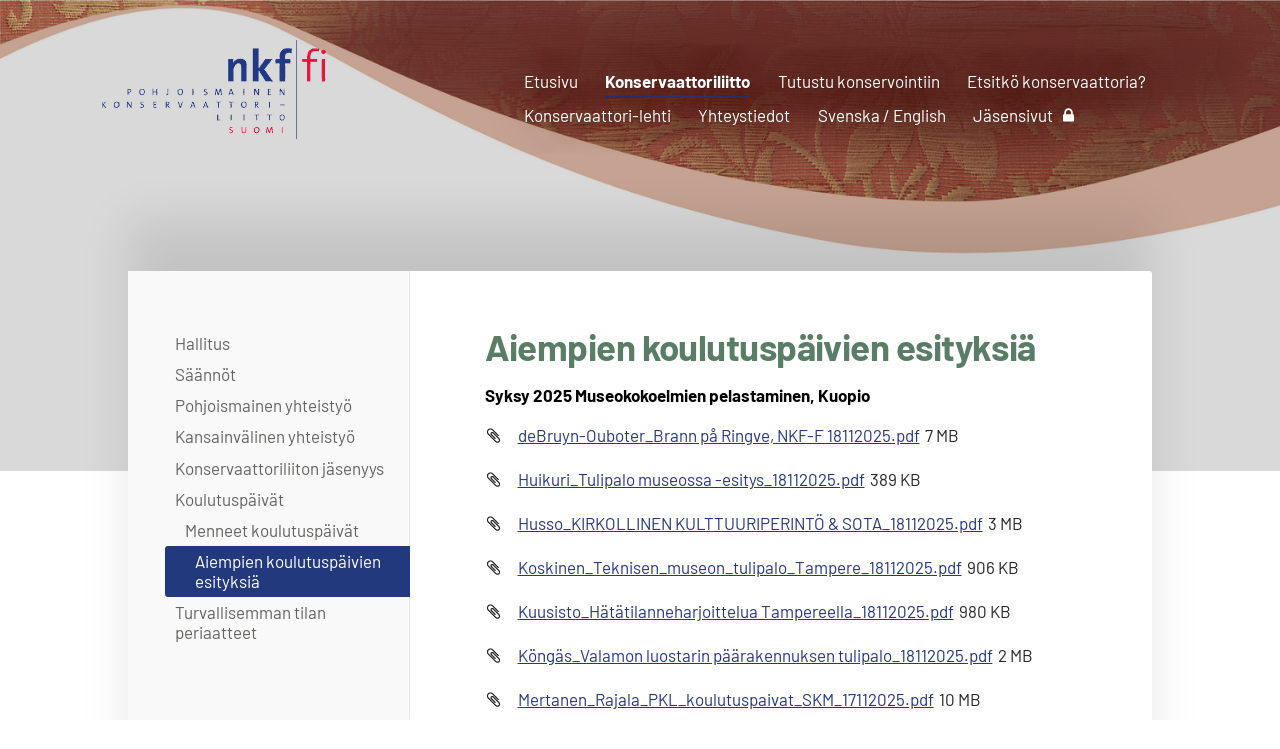

--- FILE ---
content_type: text/html; charset=utf-8
request_url: https://www.konservaattoriliitto.fi/konservaattoriliitto/koulutuspaivat/menneet-koulutuspaivat/aiempien-koulutuspaivien-esityks/
body_size: 5427
content:
<!DOCTYPE html>
<html class="no-js" lang="fi">

<head>
  <title>Aiempien koulutuspäivien esityksiä - Pohjoismaisen konservaattoriliiton Suomen osasto ry</title>
  <meta charset="utf-8">
  <meta name="viewport" content="width=device-width,initial-scale=1.0">
  <link rel="preconnect" href="https://fonts.avoine.com" crossorigin>
  <link rel="preconnect" href="https://bin.yhdistysavain.fi" crossorigin>
  <script data-cookieconsent="ignore">
    document.documentElement.classList.replace('no-js', 'js')
  </script>
  
  <link href="https://fonts.avoine.com/fonts/barlow/ya.css" rel="stylesheet" class="font-import"><link href="https://fonts.avoine.com/fonts/lato/ya.css" rel="stylesheet" class="font-import">
  <link rel="stylesheet" href="/@css/browsing-1.css?b1768915418s1601552595657">
  
<link rel="canonical" href="https://www.konservaattoriliitto.fi/konservaattoriliitto/koulutuspaivat/menneet-koulutuspaivat/aiempien-koulutuspaivien-esityks/"><meta name="description" content="Syksy 2025 Museokokoelmien pelastaminen, Kuopio"><meta itemprop="name" content="Aiempien koulutuspäivien esityksiä"><meta itemprop="url" content="https://www.konservaattoriliitto.fi/konservaattoriliitto/koulutuspaivat/menneet-koulutuspaivat/aiempien-koulutuspaivien-esityks/"><meta property="og:type" content="website"><meta property="og:title" content="Aiempien koulutuspäivien esityksiä"><meta property="og:url" content="https://www.konservaattoriliitto.fi/konservaattoriliitto/koulutuspaivat/menneet-koulutuspaivat/aiempien-koulutuspaivien-esityks/"><meta property="og:description" content="Syksy 2025 Museokokoelmien pelastaminen, Kuopio"><meta property="og:site_name" content="Pohjoismaisen konservaattoriliiton Suomen osasto ry"><meta name="twitter:card" content="summary_large_image"><meta name="twitter:title" content="Aiempien koulutuspäivien esityksiä"><meta name="twitter:description" content="Syksy 2025 Museokokoelmien pelastaminen, Kuopio"><link rel="preload" as="image" href="https://bin.yhdistysavain.fi/1596861/SpRaTqpv0QYrBGCmDt140UGAcp/logo.png"><link rel="preload" as="image" href="https://bin.yhdistysavain.fi/1596861/gOAYfyqG9KfXge3N1YQR0UGpKa/taustakuva.png" imagesrcset="https://bin.yhdistysavain.fi/1596861/gOAYfyqG9KfXge3N1YQR0UGpKa@500&#x3D;lXU6GevnGa/taustakuva.png 500w, https://bin.yhdistysavain.fi/1596861/gOAYfyqG9KfXge3N1YQR0UGpKa@1000&#x3D;nTZsrXXPkL/taustakuva.png 1000w, https://bin.yhdistysavain.fi/1596861/gOAYfyqG9KfXge3N1YQR0UGpKa@1500&#x3D;RelxNLSR5C/taustakuva.png 1500w, https://bin.yhdistysavain.fi/1596861/gOAYfyqG9KfXge3N1YQR0UGpKa@2000&#x3D;YNXEXJpqXq/taustakuva.png 2000w, https://bin.yhdistysavain.fi/1596861/gOAYfyqG9KfXge3N1YQR0UGpKa/taustakuva.png 2540w">

  <style>
  .nav .nav__items {
    width: 90%;
    margin-top: -30px;
}
header {
    padding-bottom: 20px;
    margin-bottom: 40px;
}

header::after {
    background: linear-gradient(0deg, rgba(0,0,0,0), rgba(0,0,0,0.0));
}

#widget-K1vYgb45ZkanIjtvcgoW h2, #widget-RyYWAXeyZph0Svspnb8w h3, #widget-RyYWAXeyZph0Svspnb8w a  {
    color: #3C3C3B !important;
}
  
#widget-K1vYgb45ZkanIjtvcgoW {
    background: #e8bfaa;
    padding: 20px 25px 10px 25px;
}

#widget-RyYWAXeyZph0Svspnb8w {
    background: #e8bfaa;
    padding: 10px 25px 20px 25px;
}

#widget-K1vYgb45ZkanIjtvcgoW {
    margin: 0;
}

.widget-news-articles-images .d4-widget-news-article {
    border-bottom: 1px solid #3C3C3B;
}
  
.widget-news-articles-images .d4-widget-news-article-date {
    font-size: 16px;
    color: #3C3C3B;
}

@media (max-width: 800px) {
header .logo {
    margin: 21% auto 0%;
  }}
</style>
  <script type="module" src="/@res/ssr-browsing/ssr-browsing.js?b1768915418"></script>
</head>

<body data-styles-page-id="1">
  
  
  <div id="app" class=""><a class="skip-link noindex" href="#start-of-content">Siirry sivun sisältöön</a><div class="bartender"><!----><div class="d4-mobile-bar noindex"><!----><div class="d4-mobile-bar__col d4-mobile-bar__col--fill"><button class="d4-mobile-bar__item d4-offcanvas-toggle" data-bartender-toggle="top"><span aria-hidden="true" class="icon d4-offcanvas-toggle__icon"><svg style="fill: currentColor; width: 17px; height: 17px" width="1792" height="1792" viewBox="0 0 1792 1792" xmlns="http://www.w3.org/2000/svg">
  <path d="M1664 1344v128q0 26-19 45t-45 19h-1408q-26 0-45-19t-19-45v-128q0-26 19-45t45-19h1408q26 0 45 19t19 45zm0-512v128q0 26-19 45t-45 19h-1408q-26 0-45-19t-19-45v-128q0-26 19-45t45-19h1408q26 0 45 19t19 45zm0-512v128q0 26-19 45t-45 19h-1408q-26 0-45-19t-19-45v-128q0-26 19-45t45-19h1408q26 0 45 19t19 45z"/>
</svg>
</span><span class="d4-offcanvas-toggle__text">Valikko</span></button></div><!----></div><div class="d4-canvas d4-default bartender__content"><header><div class="d4-background-layers"><div class="d4-background-layer d4-background-layer--brightness"></div><div class="d4-background-layer d4-background-layer--overlay"></div><div class="d4-background-layer d4-background-layer--fade"></div></div><div class="d4-header-wrapper"><!----><div class="flex"><div class="flex__logo"><a class="d4-logo d4-logo--horizontal d4-logo--legacy noindex" href="/"><div class="d4-logo__image"></div><div class="d4-logo__textWrap"><span class="d4-logo__text">Pohjoismaisen konservaattoriliiton Suomen osasto ry</span></div></a></div><div class="flex__nav"><nav class="d4-main-nav"><ul class="d4-main-nav__list" tabindex="-1"><!--[--><li class="d4-main-nav__item d4-main-nav__item--level-1"><a class="d4-main-nav__link" href="/" aria-current="false"><!----><span class="d4-main-nav__title">Etusivu</span><!----></a><!----></li><li class="d4-main-nav__item d4-main-nav__item--level-1 d4-main-nav__item--parent nav__item--has-children"><a class="d4-main-nav__link" href="/konservaattoriliitto/" aria-current="false"><!----><span class="d4-main-nav__title">Konservaattoriliitto</span><!----></a><!----></li><li class="d4-main-nav__item d4-main-nav__item--level-1 nav__item--has-children"><a class="d4-main-nav__link" href="/tutustu-konservointiin/" aria-current="false"><!----><span class="d4-main-nav__title">Tutustu konservointiin</span><!----></a><!----></li><li class="d4-main-nav__item d4-main-nav__item--level-1 nav__item--has-children"><a class="d4-main-nav__link" href="/etsitko-konservaattoria/" aria-current="false"><!----><span class="d4-main-nav__title">Etsitkö konservaattoria?</span><!----></a><!----></li><li class="d4-main-nav__item d4-main-nav__item--level-1 nav__item--has-children"><a class="d4-main-nav__link" href="/konservaattori-lehti/" aria-current="false"><!----><span class="d4-main-nav__title">Konservaattori-lehti</span><!----></a><!----></li><li class="d4-main-nav__item d4-main-nav__item--level-1"><a class="d4-main-nav__link" href="/yhteystiedot/" aria-current="false"><!----><span class="d4-main-nav__title">Yhteystiedot</span><!----></a><!----></li><li class="d4-main-nav__item d4-main-nav__item--level-1"><a class="d4-main-nav__link" href="/svenska-english/" aria-current="false"><!----><span class="d4-main-nav__title">Svenska / English</span><!----></a><!----></li><li class="d4-main-nav__item d4-main-nav__item--level-1"><a class="d4-main-nav__link" href="/jasensivut/" aria-current="false"><!----><span class="d4-main-nav__title">Jäsensivut</span><span aria-hidden="true" class="icon d4-main-nav__icon"><svg style="fill: currentColor; width: 10px; height: 10px" width="1792" height="1792" viewBox="0 0 1792 1792" xmlns="http://www.w3.org/2000/svg">
  <path d="M640 768h512v-192q0-106-75-181t-181-75-181 75-75 181v192zm832 96v576q0 40-28 68t-68 28h-960q-40 0-68-28t-28-68v-576q0-40 28-68t68-28h32v-192q0-184 132-316t316-132 316 132 132 316v192h32q40 0 68 28t28 68z"/>
</svg>
</span></a><!----></li><!--]--></ul></nav></div></div></div><!--[--><!--]--></header><div class="d4-canvas-wrapper"><div class="has-children content"><aside><nav class="d4-sub-nav"><ul class="d4-sub-nav__list" tabindex="-1"><!--[--><li class="d4-sub-nav__item d4-sub-nav__item--level-1"><a class="d4-sub-nav__link" href="/konservaattoriliitto/hallitus/" aria-current="false"><!----><span class="d4-sub-nav__title">Hallitus</span><!----></a><!----></li><li class="d4-sub-nav__item d4-sub-nav__item--level-1"><a class="d4-sub-nav__link" href="/konservaattoriliitto/saannot/" aria-current="false"><!----><span class="d4-sub-nav__title">Säännöt</span><!----></a><!----></li><li class="d4-sub-nav__item d4-sub-nav__item--level-1"><a class="d4-sub-nav__link" href="/konservaattoriliitto/pohjoismainen-yhteistyo/" aria-current="false"><!----><span class="d4-sub-nav__title">Pohjoismainen yhteistyö</span><!----></a><!----></li><li class="d4-sub-nav__item d4-sub-nav__item--level-1"><a class="d4-sub-nav__link" href="/konservaattoriliitto/kansainvalinen-yhteistyo/" aria-current="false"><!----><span class="d4-sub-nav__title">Kansainvälinen yhteistyö</span><!----></a><!----></li><li class="d4-sub-nav__item d4-sub-nav__item--level-1"><a class="d4-sub-nav__link" href="/konservaattoriliitto/konservaattoriliiton-jasenyys/" aria-current="false"><!----><span class="d4-sub-nav__title">Konservaattoriliiton jäsenyys</span><!----></a><!----></li><li class="d4-sub-nav__item d4-sub-nav__item--level-1 d4-sub-nav__item--parent nav__item--has-children"><a class="d4-sub-nav__link" href="/konservaattoriliitto/koulutuspaivat/" aria-current="false"><!----><span class="d4-sub-nav__title">Koulutuspäivät</span><!----></a><!--[--><!----><ul class="d4-sub-nav__list" tabindex="-1" id="nav__list--27" aria-label="Sivun Koulutuspäivät alasivut"><!--[--><li class="d4-sub-nav__item d4-sub-nav__item--level-2 d4-sub-nav__item--parent nav__item--has-children"><a class="d4-sub-nav__link" href="/konservaattoriliitto/koulutuspaivat/menneet-koulutuspaivat/" aria-current="false"><!----><span class="d4-sub-nav__title">Menneet koulutuspäivät</span><!----></a><!--[--><!----><ul class="d4-sub-nav__list" tabindex="-1" id="nav__list--29" aria-label="Sivun Menneet koulutuspäivät alasivut"><!--[--><li class="d4-sub-nav__item d4-sub-nav__item--level-3 d4-sub-nav__item--parent d4-sub-nav__item--current not-in-menu"><a class="d4-sub-nav__link" href="/konservaattoriliitto/koulutuspaivat/menneet-koulutuspaivat/aiempien-koulutuspaivien-esityks/" aria-current="page"><!----><span class="d4-sub-nav__title">Aiempien koulutuspäivien esityksiä</span><!----></a><!----></li><!--]--></ul><!--]--></li><!--]--></ul><!--]--></li><li class="d4-sub-nav__item d4-sub-nav__item--level-1"><a class="d4-sub-nav__link" href="/konservaattoriliitto/turvallisemman-tilan-periaatteet/" aria-current="false"><!----><span class="d4-sub-nav__title">Turvallisemman tilan periaatteet</span><!----></a><!----></li><!--]--></ul></nav><div class="zone-container"><div class="zone" data-zone-id="75sidebar"><!----><!--[--><!--]--><!----></div><!----></div></aside><main role="main" id="start-of-content"><div class="zone-container"><div class="zone" data-zone-id="50main"><!----><!--[--><!--[--><div class="widget-container" id="wc-ws2h1XXREU6dUU1wMVt4"><div id="widget-ws2h1XXREU6dUU1wMVt4" class="widget widget-text"><!--[--><div><h1>Aiempien koulutuspäivien esityksiä</h1></div><!--]--></div></div><!--]--><!--[--><div class="widget-container" id="wc-zMFhamou7JJOfbofBrkW"><div id="widget-zMFhamou7JJOfbofBrkW" class="widget widget-text"><!--[--><div><p><strong>Syksy 2025 Museokokoelmien pelastaminen, Kuopio</strong></p></div><!--]--></div></div><!--]--><!--[--><div class="widget-container" id="wc-BXLJhE6RctdhoWfWVTfQ"><div id="widget-BXLJhE6RctdhoWfWVTfQ" class="widget widget-files"><!--[--><ul class="files"><!--[--><li class="file"><div class="v-row"><div class="v-row__wrap v-row__wrap--horizontal v-row__wrap--no-wrap" style="align-items:flex-start;justify-content:flex-start;"><!--[--><div class="v-col" style=""><!--[--><span aria-hidden="true" class="icon file__icon"><svg style="fill: currentColor; width: 20px; height: 20px" width="1792" height="1792" viewBox="0 0 1792 1792" xmlns="http://www.w3.org/2000/svg">
  <path fill="currentColor" d="M1596 1385q0 117-79 196t-196 79q-135 0-235-100l-777-776q-113-115-113-271 0-159 110-270t269-111q158 0 273 113l605 606q10 10 10 22 0 16-30.5 46.5t-46.5 30.5q-13 0-23-10l-606-607q-79-77-181-77-106 0-179 75t-73 181q0 105 76 181l776 777q63 63 145 63 64 0 106-42t42-106q0-82-63-145l-581-581q-26-24-60-24-29 0-48 19t-19 48q0 32 25 59l410 410q10 10 10 22 0 16-31 47t-47 31q-12 0-22-10l-410-410q-63-61-63-149 0-82 57-139t139-57q88 0 149 63l581 581q100 98 100 235z"/>
</svg>
</span><!--]--></div><div class="v-col v-col--fill" style=""><!--[--><div class="file__details"><a class="file__link" href="https://bin.yhdistysavain.fi/1596861/Dqv71oD22VI2UTIKjRY40dHatz/deBruyn-Ouboter_Brann%20p%C3%A5%20Ringve%2C%20NKF-F%2018112025.pdf" download="deBruyn-Ouboter_Brann på Ringve, NKF-F 18112025.pdf">deBruyn-Ouboter_Brann på Ringve, NKF-F 18112025.pdf</a><span class="file__size">7 MB</span></div><!--[--><!----><!--]--><!--]--></div><!--[--><!--]--><!--]--></div></div></li><li class="file"><div class="v-row"><div class="v-row__wrap v-row__wrap--horizontal v-row__wrap--no-wrap" style="align-items:flex-start;justify-content:flex-start;"><!--[--><div class="v-col" style=""><!--[--><span aria-hidden="true" class="icon file__icon"><svg style="fill: currentColor; width: 20px; height: 20px" width="1792" height="1792" viewBox="0 0 1792 1792" xmlns="http://www.w3.org/2000/svg">
  <path fill="currentColor" d="M1596 1385q0 117-79 196t-196 79q-135 0-235-100l-777-776q-113-115-113-271 0-159 110-270t269-111q158 0 273 113l605 606q10 10 10 22 0 16-30.5 46.5t-46.5 30.5q-13 0-23-10l-606-607q-79-77-181-77-106 0-179 75t-73 181q0 105 76 181l776 777q63 63 145 63 64 0 106-42t42-106q0-82-63-145l-581-581q-26-24-60-24-29 0-48 19t-19 48q0 32 25 59l410 410q10 10 10 22 0 16-31 47t-47 31q-12 0-22-10l-410-410q-63-61-63-149 0-82 57-139t139-57q88 0 149 63l581 581q100 98 100 235z"/>
</svg>
</span><!--]--></div><div class="v-col v-col--fill" style=""><!--[--><div class="file__details"><a class="file__link" href="https://bin.yhdistysavain.fi/1596861/82Xm5F3si1fzX9WCCylV0dHatz/Huikuri_Tulipalo%20museossa%20-esitys_18112025.pdf" download="Huikuri_Tulipalo museossa -esitys_18112025.pdf">Huikuri_Tulipalo museossa -esitys_18112025.pdf</a><span class="file__size">389 KB</span></div><!--[--><!----><!--]--><!--]--></div><!--[--><!--]--><!--]--></div></div></li><li class="file"><div class="v-row"><div class="v-row__wrap v-row__wrap--horizontal v-row__wrap--no-wrap" style="align-items:flex-start;justify-content:flex-start;"><!--[--><div class="v-col" style=""><!--[--><span aria-hidden="true" class="icon file__icon"><svg style="fill: currentColor; width: 20px; height: 20px" width="1792" height="1792" viewBox="0 0 1792 1792" xmlns="http://www.w3.org/2000/svg">
  <path fill="currentColor" d="M1596 1385q0 117-79 196t-196 79q-135 0-235-100l-777-776q-113-115-113-271 0-159 110-270t269-111q158 0 273 113l605 606q10 10 10 22 0 16-30.5 46.5t-46.5 30.5q-13 0-23-10l-606-607q-79-77-181-77-106 0-179 75t-73 181q0 105 76 181l776 777q63 63 145 63 64 0 106-42t42-106q0-82-63-145l-581-581q-26-24-60-24-29 0-48 19t-19 48q0 32 25 59l410 410q10 10 10 22 0 16-31 47t-47 31q-12 0-22-10l-410-410q-63-61-63-149 0-82 57-139t139-57q88 0 149 63l581 581q100 98 100 235z"/>
</svg>
</span><!--]--></div><div class="v-col v-col--fill" style=""><!--[--><div class="file__details"><a class="file__link" href="https://bin.yhdistysavain.fi/1596861/bJPmYaKYOVP51Y7oKNTf0dHatz/Husso_KIRKOLLINEN%20KULTTUURIPERINT%C3%96%20%26%20SOTA_18112025.pdf" download="Husso_KIRKOLLINEN KULTTUURIPERINTÖ &amp; SOTA_18112025.pdf">Husso_KIRKOLLINEN KULTTUURIPERINTÖ &amp; SOTA_18112025.pdf</a><span class="file__size">3 MB</span></div><!--[--><!----><!--]--><!--]--></div><!--[--><!--]--><!--]--></div></div></li><li class="file"><div class="v-row"><div class="v-row__wrap v-row__wrap--horizontal v-row__wrap--no-wrap" style="align-items:flex-start;justify-content:flex-start;"><!--[--><div class="v-col" style=""><!--[--><span aria-hidden="true" class="icon file__icon"><svg style="fill: currentColor; width: 20px; height: 20px" width="1792" height="1792" viewBox="0 0 1792 1792" xmlns="http://www.w3.org/2000/svg">
  <path fill="currentColor" d="M1596 1385q0 117-79 196t-196 79q-135 0-235-100l-777-776q-113-115-113-271 0-159 110-270t269-111q158 0 273 113l605 606q10 10 10 22 0 16-30.5 46.5t-46.5 30.5q-13 0-23-10l-606-607q-79-77-181-77-106 0-179 75t-73 181q0 105 76 181l776 777q63 63 145 63 64 0 106-42t42-106q0-82-63-145l-581-581q-26-24-60-24-29 0-48 19t-19 48q0 32 25 59l410 410q10 10 10 22 0 16-31 47t-47 31q-12 0-22-10l-410-410q-63-61-63-149 0-82 57-139t139-57q88 0 149 63l581 581q100 98 100 235z"/>
</svg>
</span><!--]--></div><div class="v-col v-col--fill" style=""><!--[--><div class="file__details"><a class="file__link" href="https://bin.yhdistysavain.fi/1596861/f512PJLGtyc7yiekUdoi0dHatz/Koskinen_Teknisen_museon_tulipalo_Tampere_18112025.pdf" download="Koskinen_Teknisen_museon_tulipalo_Tampere_18112025.pdf">Koskinen_Teknisen_museon_tulipalo_Tampere_18112025.pdf</a><span class="file__size">906 KB</span></div><!--[--><!----><!--]--><!--]--></div><!--[--><!--]--><!--]--></div></div></li><li class="file"><div class="v-row"><div class="v-row__wrap v-row__wrap--horizontal v-row__wrap--no-wrap" style="align-items:flex-start;justify-content:flex-start;"><!--[--><div class="v-col" style=""><!--[--><span aria-hidden="true" class="icon file__icon"><svg style="fill: currentColor; width: 20px; height: 20px" width="1792" height="1792" viewBox="0 0 1792 1792" xmlns="http://www.w3.org/2000/svg">
  <path fill="currentColor" d="M1596 1385q0 117-79 196t-196 79q-135 0-235-100l-777-776q-113-115-113-271 0-159 110-270t269-111q158 0 273 113l605 606q10 10 10 22 0 16-30.5 46.5t-46.5 30.5q-13 0-23-10l-606-607q-79-77-181-77-106 0-179 75t-73 181q0 105 76 181l776 777q63 63 145 63 64 0 106-42t42-106q0-82-63-145l-581-581q-26-24-60-24-29 0-48 19t-19 48q0 32 25 59l410 410q10 10 10 22 0 16-31 47t-47 31q-12 0-22-10l-410-410q-63-61-63-149 0-82 57-139t139-57q88 0 149 63l581 581q100 98 100 235z"/>
</svg>
</span><!--]--></div><div class="v-col v-col--fill" style=""><!--[--><div class="file__details"><a class="file__link" href="https://bin.yhdistysavain.fi/1596861/iIloUmPbkK9r7jKCdwKU0dHau-/Kuusisto_H%C3%A4t%C3%A4tilanneharjoittelua%20Tampereella_18112025.pdf" download="Kuusisto_Hätätilanneharjoittelua Tampereella_18112025.pdf">Kuusisto_Hätätilanneharjoittelua Tampereella_18112025.pdf</a><span class="file__size">980 KB</span></div><!--[--><!----><!--]--><!--]--></div><!--[--><!--]--><!--]--></div></div></li><li class="file"><div class="v-row"><div class="v-row__wrap v-row__wrap--horizontal v-row__wrap--no-wrap" style="align-items:flex-start;justify-content:flex-start;"><!--[--><div class="v-col" style=""><!--[--><span aria-hidden="true" class="icon file__icon"><svg style="fill: currentColor; width: 20px; height: 20px" width="1792" height="1792" viewBox="0 0 1792 1792" xmlns="http://www.w3.org/2000/svg">
  <path fill="currentColor" d="M1596 1385q0 117-79 196t-196 79q-135 0-235-100l-777-776q-113-115-113-271 0-159 110-270t269-111q158 0 273 113l605 606q10 10 10 22 0 16-30.5 46.5t-46.5 30.5q-13 0-23-10l-606-607q-79-77-181-77-106 0-179 75t-73 181q0 105 76 181l776 777q63 63 145 63 64 0 106-42t42-106q0-82-63-145l-581-581q-26-24-60-24-29 0-48 19t-19 48q0 32 25 59l410 410q10 10 10 22 0 16-31 47t-47 31q-12 0-22-10l-410-410q-63-61-63-149 0-82 57-139t139-57q88 0 149 63l581 581q100 98 100 235z"/>
</svg>
</span><!--]--></div><div class="v-col v-col--fill" style=""><!--[--><div class="file__details"><a class="file__link" href="https://bin.yhdistysavain.fi/1596861/P47pnzsPHTx5h8DRllbU0dHau-/K%C3%B6ng%C3%A4s_Valamon%20luostarin%20p%C3%A4%C3%A4rakennuksen%20tulipalo_18112025.pdf" download="Köngäs_Valamon luostarin päärakennuksen tulipalo_18112025.pdf">Köngäs_Valamon luostarin päärakennuksen tulipalo_18112025.pdf</a><span class="file__size">2 MB</span></div><!--[--><!----><!--]--><!--]--></div><!--[--><!--]--><!--]--></div></div></li><li class="file"><div class="v-row"><div class="v-row__wrap v-row__wrap--horizontal v-row__wrap--no-wrap" style="align-items:flex-start;justify-content:flex-start;"><!--[--><div class="v-col" style=""><!--[--><span aria-hidden="true" class="icon file__icon"><svg style="fill: currentColor; width: 20px; height: 20px" width="1792" height="1792" viewBox="0 0 1792 1792" xmlns="http://www.w3.org/2000/svg">
  <path fill="currentColor" d="M1596 1385q0 117-79 196t-196 79q-135 0-235-100l-777-776q-113-115-113-271 0-159 110-270t269-111q158 0 273 113l605 606q10 10 10 22 0 16-30.5 46.5t-46.5 30.5q-13 0-23-10l-606-607q-79-77-181-77-106 0-179 75t-73 181q0 105 76 181l776 777q63 63 145 63 64 0 106-42t42-106q0-82-63-145l-581-581q-26-24-60-24-29 0-48 19t-19 48q0 32 25 59l410 410q10 10 10 22 0 16-31 47t-47 31q-12 0-22-10l-410-410q-63-61-63-149 0-82 57-139t139-57q88 0 149 63l581 581q100 98 100 235z"/>
</svg>
</span><!--]--></div><div class="v-col v-col--fill" style=""><!--[--><div class="file__details"><a class="file__link" href="https://bin.yhdistysavain.fi/1596861/d7orKJQDotsHLqwA4jmE0dHau-/Mertanen_Rajala_PKL_koulutuspaivat_SKM_17112025.pdf" download="Mertanen_Rajala_PKL_koulutuspaivat_SKM_17112025.pdf">Mertanen_Rajala_PKL_koulutuspaivat_SKM_17112025.pdf</a><span class="file__size">10 MB</span></div><!--[--><!----><!--]--><!--]--></div><!--[--><!--]--><!--]--></div></div></li><li class="file"><div class="v-row"><div class="v-row__wrap v-row__wrap--horizontal v-row__wrap--no-wrap" style="align-items:flex-start;justify-content:flex-start;"><!--[--><div class="v-col" style=""><!--[--><span aria-hidden="true" class="icon file__icon"><svg style="fill: currentColor; width: 20px; height: 20px" width="1792" height="1792" viewBox="0 0 1792 1792" xmlns="http://www.w3.org/2000/svg">
  <path fill="currentColor" d="M1596 1385q0 117-79 196t-196 79q-135 0-235-100l-777-776q-113-115-113-271 0-159 110-270t269-111q158 0 273 113l605 606q10 10 10 22 0 16-30.5 46.5t-46.5 30.5q-13 0-23-10l-606-607q-79-77-181-77-106 0-179 75t-73 181q0 105 76 181l776 777q63 63 145 63 64 0 106-42t42-106q0-82-63-145l-581-581q-26-24-60-24-29 0-48 19t-19 48q0 32 25 59l410 410q10 10 10 22 0 16-31 47t-47 31q-12 0-22-10l-410-410q-63-61-63-149 0-82 57-139t139-57q88 0 149 63l581 581q100 98 100 235z"/>
</svg>
</span><!--]--></div><div class="v-col v-col--fill" style=""><!--[--><div class="file__details"><a class="file__link" href="https://bin.yhdistysavain.fi/1596861/0LehIHfuoYWu105NxXVE0dHau-/Suni_Vakuutuksen_rooli_Konservaattoriliitto_17112025.pdf" download="Suni_Vakuutuksen_rooli_Konservaattoriliitto_17112025.pdf">Suni_Vakuutuksen_rooli_Konservaattoriliitto_17112025.pdf</a><span class="file__size">1 MB</span></div><!--[--><!----><!--]--><!--]--></div><!--[--><!--]--><!--]--></div></div></li><!--]--></ul><!--]--></div></div><!--]--><!--]--><!----></div><!----></div></main></div><footer class="d4-footer"><div class="d4-footer__wrap flex"><div class="d4-footer__copylogin copylogin"><span><a id="login-link" href="/@admin/website/?page=%2Fkonservaattoriliitto%2Fkoulutuspaivat%2Fmenneet-koulutuspaivat%2Faiempien-koulutuspaivien-esityks%2F" target="_top" rel="nofollow" aria-label="Kirjaudu sivustolle"> © </a> Pohjoismaisen konservaattoriliiton Suomen osasto ry</span></div><div class="d4-footer__menu footer-menu" data-widget-edit-tip=""><ul><!----><!----><!----><!----><!----><li><a href="https://www.yhdistysavain.fi" class="made-with" target="_blank" rel="noopener">Tehty Yhdistysavaimella</a></li></ul></div></div></footer></div></div><div class="d4-offcanvas d4-offcanvas--top bartender__bar bartender__bar--top" aria-label="Valikko" mode="float"><!----><nav class="d4-mobile-nav"><ul class="d4-mobile-nav__list" tabindex="-1"><!--[--><li class="d4-mobile-nav__item d4-mobile-nav__item--level-1"><a class="d4-mobile-nav__link" href="/" aria-current="false"><!----><span class="d4-mobile-nav__title">Etusivu</span><!----></a><!----></li><li class="d4-mobile-nav__item d4-mobile-nav__item--level-1 d4-mobile-nav__item--parent d4-mobile-nav__item--has-children"><a class="d4-mobile-nav__link" href="/konservaattoriliitto/" aria-current="false"><!----><span class="d4-mobile-nav__title">Konservaattoriliitto</span><!----></a><!--[--><button class="navExpand navExpand--active" data-text-expand="Näytä sivun Konservaattoriliitto alasivut" data-text-unexpand="Piilota sivun Konservaattoriliitto alasivut" aria-label="Näytä sivun Konservaattoriliitto alasivut" aria-controls="nav__list--14" aria-expanded="true"><span aria-hidden="true" class="icon navExpand__icon navExpand__icon--plus"><svg style="fill: currentColor; width: 14px; height: 14px" width="11" height="11" viewBox="0 0 11 11" xmlns="http://www.w3.org/2000/svg">
  <path d="M11 5.182v.636c0 .227-.08.42-.24.58-.158.16-.35.238-.578.238H6.636v3.546c0 .227-.08.42-.238.58-.16.158-.353.238-.58.238h-.636c-.227 0-.42-.08-.58-.24-.16-.158-.238-.35-.238-.578V6.636H.818c-.227 0-.42-.08-.58-.238C.08 6.238 0 6.045 0 5.818v-.636c0-.227.08-.42.24-.58.158-.16.35-.238.578-.238h3.546V.818c0-.227.08-.42.238-.58.16-.158.353-.238.58-.238h.636c.227 0 .42.08.58.24.16.158.238.35.238.578v3.546h3.546c.227 0 .42.08.58.238.158.16.238.353.238.58z" fill-rule="nonzero"/>
</svg>
</span><span aria-hidden="true" class="icon navExpand__icon navExpand__icon--minus"><svg style="fill: currentColor; width: 14px; height: 14px" width="1792" height="1792" viewBox="0 0 1792 1792" xmlns="http://www.w3.org/2000/svg">
  <path d="M1600 736v192q0 40-28 68t-68 28h-1216q-40 0-68-28t-28-68v-192q0-40 28-68t68-28h1216q40 0 68 28t28 68z"/>
</svg>
</span></button><ul class="d4-mobile-nav__list" tabindex="-1" id="nav__list--14" aria-label="Sivun Konservaattoriliitto alasivut"><!--[--><li class="d4-mobile-nav__item d4-mobile-nav__item--level-2"><a class="d4-mobile-nav__link" href="/konservaattoriliitto/hallitus/" aria-current="false"><!----><span class="d4-mobile-nav__title">Hallitus</span><!----></a><!----></li><li class="d4-mobile-nav__item d4-mobile-nav__item--level-2"><a class="d4-mobile-nav__link" href="/konservaattoriliitto/saannot/" aria-current="false"><!----><span class="d4-mobile-nav__title">Säännöt</span><!----></a><!----></li><li class="d4-mobile-nav__item d4-mobile-nav__item--level-2 d4-mobile-nav__item--has-children"><a class="d4-mobile-nav__link" href="/konservaattoriliitto/pohjoismainen-yhteistyo/" aria-current="false"><!----><span class="d4-mobile-nav__title">Pohjoismainen yhteistyö</span><!----></a><!--[--><button class="navExpand navExpand--active" data-text-expand="Näytä sivun Pohjoismainen yhteistyö alasivut" data-text-unexpand="Piilota sivun Pohjoismainen yhteistyö alasivut" aria-label="Näytä sivun Pohjoismainen yhteistyö alasivut" aria-controls="nav__list--20" aria-expanded="true"><span aria-hidden="true" class="icon navExpand__icon navExpand__icon--plus"><svg style="fill: currentColor; width: 14px; height: 14px" width="11" height="11" viewBox="0 0 11 11" xmlns="http://www.w3.org/2000/svg">
  <path d="M11 5.182v.636c0 .227-.08.42-.24.58-.158.16-.35.238-.578.238H6.636v3.546c0 .227-.08.42-.238.58-.16.158-.353.238-.58.238h-.636c-.227 0-.42-.08-.58-.24-.16-.158-.238-.35-.238-.578V6.636H.818c-.227 0-.42-.08-.58-.238C.08 6.238 0 6.045 0 5.818v-.636c0-.227.08-.42.24-.58.158-.16.35-.238.578-.238h3.546V.818c0-.227.08-.42.238-.58.16-.158.353-.238.58-.238h.636c.227 0 .42.08.58.24.16.158.238.35.238.578v3.546h3.546c.227 0 .42.08.58.238.158.16.238.353.238.58z" fill-rule="nonzero"/>
</svg>
</span><span aria-hidden="true" class="icon navExpand__icon navExpand__icon--minus"><svg style="fill: currentColor; width: 14px; height: 14px" width="1792" height="1792" viewBox="0 0 1792 1792" xmlns="http://www.w3.org/2000/svg">
  <path d="M1600 736v192q0 40-28 68t-68 28h-1216q-40 0-68-28t-28-68v-192q0-40 28-68t68-28h1216q40 0 68 28t28 68z"/>
</svg>
</span></button><ul class="d4-mobile-nav__list" tabindex="-1" id="nav__list--20" aria-label="Sivun Pohjoismainen yhteistyö alasivut"><!--[--><li class="d4-mobile-nav__item d4-mobile-nav__item--level-3"><a class="d4-mobile-nav__link" href="/konservaattoriliitto/pohjoismainen-yhteistyo/mok-lehti/" aria-current="false"><!----><span class="d4-mobile-nav__title">MOK-lehti</span><!----></a><!----></li><li class="d4-mobile-nav__item d4-mobile-nav__item--level-3"><a class="d4-mobile-nav__link" href="/konservaattoriliitto/pohjoismainen-yhteistyo/nkf-kongressit/" aria-current="false"><!----><span class="d4-mobile-nav__title">NKF-Kongressit</span><!----></a><!----></li><!--]--></ul><!--]--></li><li class="d4-mobile-nav__item d4-mobile-nav__item--level-2"><a class="d4-mobile-nav__link" href="/konservaattoriliitto/kansainvalinen-yhteistyo/" aria-current="false"><!----><span class="d4-mobile-nav__title">Kansainvälinen yhteistyö</span><!----></a><!----></li><li class="d4-mobile-nav__item d4-mobile-nav__item--level-2 d4-mobile-nav__item--has-children"><a class="d4-mobile-nav__link" href="/konservaattoriliitto/konservaattoriliiton-jasenyys/" aria-current="false"><!----><span class="d4-mobile-nav__title">Konservaattoriliiton jäsenyys</span><!----></a><!--[--><button class="navExpand navExpand--active" data-text-expand="Näytä sivun Konservaattoriliiton jäsenyys alasivut" data-text-unexpand="Piilota sivun Konservaattoriliiton jäsenyys alasivut" aria-label="Näytä sivun Konservaattoriliiton jäsenyys alasivut" aria-controls="nav__list--24" aria-expanded="true"><span aria-hidden="true" class="icon navExpand__icon navExpand__icon--plus"><svg style="fill: currentColor; width: 14px; height: 14px" width="11" height="11" viewBox="0 0 11 11" xmlns="http://www.w3.org/2000/svg">
  <path d="M11 5.182v.636c0 .227-.08.42-.24.58-.158.16-.35.238-.578.238H6.636v3.546c0 .227-.08.42-.238.58-.16.158-.353.238-.58.238h-.636c-.227 0-.42-.08-.58-.24-.16-.158-.238-.35-.238-.578V6.636H.818c-.227 0-.42-.08-.58-.238C.08 6.238 0 6.045 0 5.818v-.636c0-.227.08-.42.24-.58.158-.16.35-.238.578-.238h3.546V.818c0-.227.08-.42.238-.58.16-.158.353-.238.58-.238h.636c.227 0 .42.08.58.24.16.158.238.35.238.578v3.546h3.546c.227 0 .42.08.58.238.158.16.238.353.238.58z" fill-rule="nonzero"/>
</svg>
</span><span aria-hidden="true" class="icon navExpand__icon navExpand__icon--minus"><svg style="fill: currentColor; width: 14px; height: 14px" width="1792" height="1792" viewBox="0 0 1792 1792" xmlns="http://www.w3.org/2000/svg">
  <path d="M1600 736v192q0 40-28 68t-68 28h-1216q-40 0-68-28t-28-68v-192q0-40 28-68t68-28h1216q40 0 68 28t28 68z"/>
</svg>
</span></button><ul class="d4-mobile-nav__list" tabindex="-1" id="nav__list--24" aria-label="Sivun Konservaattoriliiton jäsenyys alasivut"><!--[--><li class="d4-mobile-nav__item d4-mobile-nav__item--level-3"><a class="d4-mobile-nav__link" href="/konservaattoriliitto/konservaattoriliiton-jasenyys/liity-jaseneksi/" aria-current="false"><!----><span class="d4-mobile-nav__title">Liity jäseneksi</span><!----></a><!----></li><li class="d4-mobile-nav__item d4-mobile-nav__item--level-3"><a class="d4-mobile-nav__link" href="/konservaattoriliitto/konservaattoriliiton-jasenyys/jasenluokat/" aria-current="false"><!----><span class="d4-mobile-nav__title">Jäsenluokat</span><!----></a><!----></li><!--]--></ul><!--]--></li><li class="d4-mobile-nav__item d4-mobile-nav__item--level-2 d4-mobile-nav__item--parent d4-mobile-nav__item--has-children"><a class="d4-mobile-nav__link" href="/konservaattoriliitto/koulutuspaivat/" aria-current="false"><!----><span class="d4-mobile-nav__title">Koulutuspäivät</span><!----></a><!--[--><button class="navExpand navExpand--active" data-text-expand="Näytä sivun Koulutuspäivät alasivut" data-text-unexpand="Piilota sivun Koulutuspäivät alasivut" aria-label="Näytä sivun Koulutuspäivät alasivut" aria-controls="nav__list--27" aria-expanded="true"><span aria-hidden="true" class="icon navExpand__icon navExpand__icon--plus"><svg style="fill: currentColor; width: 14px; height: 14px" width="11" height="11" viewBox="0 0 11 11" xmlns="http://www.w3.org/2000/svg">
  <path d="M11 5.182v.636c0 .227-.08.42-.24.58-.158.16-.35.238-.578.238H6.636v3.546c0 .227-.08.42-.238.58-.16.158-.353.238-.58.238h-.636c-.227 0-.42-.08-.58-.24-.16-.158-.238-.35-.238-.578V6.636H.818c-.227 0-.42-.08-.58-.238C.08 6.238 0 6.045 0 5.818v-.636c0-.227.08-.42.24-.58.158-.16.35-.238.578-.238h3.546V.818c0-.227.08-.42.238-.58.16-.158.353-.238.58-.238h.636c.227 0 .42.08.58.24.16.158.238.35.238.578v3.546h3.546c.227 0 .42.08.58.238.158.16.238.353.238.58z" fill-rule="nonzero"/>
</svg>
</span><span aria-hidden="true" class="icon navExpand__icon navExpand__icon--minus"><svg style="fill: currentColor; width: 14px; height: 14px" width="1792" height="1792" viewBox="0 0 1792 1792" xmlns="http://www.w3.org/2000/svg">
  <path d="M1600 736v192q0 40-28 68t-68 28h-1216q-40 0-68-28t-28-68v-192q0-40 28-68t68-28h1216q40 0 68 28t28 68z"/>
</svg>
</span></button><ul class="d4-mobile-nav__list" tabindex="-1" id="nav__list--27" aria-label="Sivun Koulutuspäivät alasivut"><!--[--><li class="d4-mobile-nav__item d4-mobile-nav__item--level-3 d4-mobile-nav__item--parent d4-mobile-nav__item--has-children"><a class="d4-mobile-nav__link" href="/konservaattoriliitto/koulutuspaivat/menneet-koulutuspaivat/" aria-current="false"><!----><span class="d4-mobile-nav__title">Menneet koulutuspäivät</span><!----></a><!--[--><button class="navExpand navExpand--active" data-text-expand="Näytä sivun Menneet koulutuspäivät alasivut" data-text-unexpand="Piilota sivun Menneet koulutuspäivät alasivut" aria-label="Näytä sivun Menneet koulutuspäivät alasivut" aria-controls="nav__list--29" aria-expanded="true"><span aria-hidden="true" class="icon navExpand__icon navExpand__icon--plus"><svg style="fill: currentColor; width: 14px; height: 14px" width="11" height="11" viewBox="0 0 11 11" xmlns="http://www.w3.org/2000/svg">
  <path d="M11 5.182v.636c0 .227-.08.42-.24.58-.158.16-.35.238-.578.238H6.636v3.546c0 .227-.08.42-.238.58-.16.158-.353.238-.58.238h-.636c-.227 0-.42-.08-.58-.24-.16-.158-.238-.35-.238-.578V6.636H.818c-.227 0-.42-.08-.58-.238C.08 6.238 0 6.045 0 5.818v-.636c0-.227.08-.42.24-.58.158-.16.35-.238.578-.238h3.546V.818c0-.227.08-.42.238-.58.16-.158.353-.238.58-.238h.636c.227 0 .42.08.58.24.16.158.238.35.238.578v3.546h3.546c.227 0 .42.08.58.238.158.16.238.353.238.58z" fill-rule="nonzero"/>
</svg>
</span><span aria-hidden="true" class="icon navExpand__icon navExpand__icon--minus"><svg style="fill: currentColor; width: 14px; height: 14px" width="1792" height="1792" viewBox="0 0 1792 1792" xmlns="http://www.w3.org/2000/svg">
  <path d="M1600 736v192q0 40-28 68t-68 28h-1216q-40 0-68-28t-28-68v-192q0-40 28-68t68-28h1216q40 0 68 28t28 68z"/>
</svg>
</span></button><ul class="d4-mobile-nav__list" tabindex="-1" id="nav__list--29" aria-label="Sivun Menneet koulutuspäivät alasivut"><!--[--><li class="d4-mobile-nav__item d4-mobile-nav__item--level-4 d4-mobile-nav__item--parent d4-mobile-nav__item--current not-in-menu"><a class="d4-mobile-nav__link" href="/konservaattoriliitto/koulutuspaivat/menneet-koulutuspaivat/aiempien-koulutuspaivien-esityks/" aria-current="page"><!----><span class="d4-mobile-nav__title">Aiempien koulutuspäivien esityksiä</span><!----></a><!----></li><!--]--></ul><!--]--></li><!--]--></ul><!--]--></li><li class="d4-mobile-nav__item d4-mobile-nav__item--level-2"><a class="d4-mobile-nav__link" href="/konservaattoriliitto/turvallisemman-tilan-periaatteet/" aria-current="false"><!----><span class="d4-mobile-nav__title">Turvallisemman tilan periaatteet</span><!----></a><!----></li><!--]--></ul><!--]--></li><li class="d4-mobile-nav__item d4-mobile-nav__item--level-1 d4-mobile-nav__item--has-children"><a class="d4-mobile-nav__link" href="/tutustu-konservointiin/" aria-current="false"><!----><span class="d4-mobile-nav__title">Tutustu konservointiin</span><!----></a><!--[--><button class="navExpand navExpand--active" data-text-expand="Näytä sivun Tutustu konservointiin alasivut" data-text-unexpand="Piilota sivun Tutustu konservointiin alasivut" aria-label="Näytä sivun Tutustu konservointiin alasivut" aria-controls="nav__list--31" aria-expanded="true"><span aria-hidden="true" class="icon navExpand__icon navExpand__icon--plus"><svg style="fill: currentColor; width: 14px; height: 14px" width="11" height="11" viewBox="0 0 11 11" xmlns="http://www.w3.org/2000/svg">
  <path d="M11 5.182v.636c0 .227-.08.42-.24.58-.158.16-.35.238-.578.238H6.636v3.546c0 .227-.08.42-.238.58-.16.158-.353.238-.58.238h-.636c-.227 0-.42-.08-.58-.24-.16-.158-.238-.35-.238-.578V6.636H.818c-.227 0-.42-.08-.58-.238C.08 6.238 0 6.045 0 5.818v-.636c0-.227.08-.42.24-.58.158-.16.35-.238.578-.238h3.546V.818c0-.227.08-.42.238-.58.16-.158.353-.238.58-.238h.636c.227 0 .42.08.58.24.16.158.238.35.238.578v3.546h3.546c.227 0 .42.08.58.238.158.16.238.353.238.58z" fill-rule="nonzero"/>
</svg>
</span><span aria-hidden="true" class="icon navExpand__icon navExpand__icon--minus"><svg style="fill: currentColor; width: 14px; height: 14px" width="1792" height="1792" viewBox="0 0 1792 1792" xmlns="http://www.w3.org/2000/svg">
  <path d="M1600 736v192q0 40-28 68t-68 28h-1216q-40 0-68-28t-28-68v-192q0-40 28-68t68-28h1216q40 0 68 28t28 68z"/>
</svg>
</span></button><ul class="d4-mobile-nav__list" tabindex="-1" id="nav__list--31" aria-label="Sivun Tutustu konservointiin alasivut"><!--[--><li class="d4-mobile-nav__item d4-mobile-nav__item--level-2"><a class="d4-mobile-nav__link" href="/tutustu-konservointiin/erikoistumisalat/" aria-current="false"><!----><span class="d4-mobile-nav__title">Erikoistumisalat</span><!----></a><!----></li><li class="d4-mobile-nav__item d4-mobile-nav__item--level-2"><a class="d4-mobile-nav__link" href="/tutustu-konservointiin/koulutus/" aria-current="false"><!----><span class="d4-mobile-nav__title">Koulutus</span><!----></a><!----></li><!--]--></ul><!--]--></li><li class="d4-mobile-nav__item d4-mobile-nav__item--level-1 d4-mobile-nav__item--has-children"><a class="d4-mobile-nav__link" href="/etsitko-konservaattoria/" aria-current="false"><!----><span class="d4-mobile-nav__title">Etsitkö konservaattoria?</span><!----></a><!--[--><button class="navExpand navExpand--active" data-text-expand="Näytä sivun Etsitkö konservaattoria? alasivut" data-text-unexpand="Piilota sivun Etsitkö konservaattoria? alasivut" aria-label="Näytä sivun Etsitkö konservaattoria? alasivut" aria-controls="nav__list--34" aria-expanded="true"><span aria-hidden="true" class="icon navExpand__icon navExpand__icon--plus"><svg style="fill: currentColor; width: 14px; height: 14px" width="11" height="11" viewBox="0 0 11 11" xmlns="http://www.w3.org/2000/svg">
  <path d="M11 5.182v.636c0 .227-.08.42-.24.58-.158.16-.35.238-.578.238H6.636v3.546c0 .227-.08.42-.238.58-.16.158-.353.238-.58.238h-.636c-.227 0-.42-.08-.58-.24-.16-.158-.238-.35-.238-.578V6.636H.818c-.227 0-.42-.08-.58-.238C.08 6.238 0 6.045 0 5.818v-.636c0-.227.08-.42.24-.58.158-.16.35-.238.578-.238h3.546V.818c0-.227.08-.42.238-.58.16-.158.353-.238.58-.238h.636c.227 0 .42.08.58.24.16.158.238.35.238.578v3.546h3.546c.227 0 .42.08.58.238.158.16.238.353.238.58z" fill-rule="nonzero"/>
</svg>
</span><span aria-hidden="true" class="icon navExpand__icon navExpand__icon--minus"><svg style="fill: currentColor; width: 14px; height: 14px" width="1792" height="1792" viewBox="0 0 1792 1792" xmlns="http://www.w3.org/2000/svg">
  <path d="M1600 736v192q0 40-28 68t-68 28h-1216q-40 0-68-28t-28-68v-192q0-40 28-68t68-28h1216q40 0 68 28t28 68z"/>
</svg>
</span></button><ul class="d4-mobile-nav__list" tabindex="-1" id="nav__list--34" aria-label="Sivun Etsitkö konservaattoria? alasivut"><!--[--><li class="d4-mobile-nav__item d4-mobile-nav__item--level-2"><a class="d4-mobile-nav__link" href="/etsitko-konservaattoria/esinekonservaattorit/" aria-current="false"><!----><span class="d4-mobile-nav__title">Esinekonservaattorit</span><!----></a><!----></li><li class="d4-mobile-nav__item d4-mobile-nav__item--level-2"><a class="d4-mobile-nav__link" href="/etsitko-konservaattoria/huonekalukonservaattorit/" aria-current="false"><!----><span class="d4-mobile-nav__title">Huonekalukonservaattorit</span><!----></a><!----></li><li class="d4-mobile-nav__item d4-mobile-nav__item--level-2"><a class="d4-mobile-nav__link" href="/etsitko-konservaattoria/interioori-ja-rakennus-pintakons/" aria-current="false"><!----><span class="d4-mobile-nav__title">Interiööri- ja rakennus- pintakonservaattorit</span><!----></a><!----></li><li class="d4-mobile-nav__item d4-mobile-nav__item--level-2"><a class="d4-mobile-nav__link" href="/etsitko-konservaattoria/maalaustaiteen-konservaattorit/" aria-current="false"><!----><span class="d4-mobile-nav__title">Maalaustaiteen konservaattorit</span><!----></a><!----></li><li class="d4-mobile-nav__item d4-mobile-nav__item--level-2"><a class="d4-mobile-nav__link" href="/etsitko-konservaattoria/paperikonservaattorit/" aria-current="false"><!----><span class="d4-mobile-nav__title">Paperikonservaattorit</span><!----></a><!----></li><li class="d4-mobile-nav__item d4-mobile-nav__item--level-2"><a class="d4-mobile-nav__link" href="/etsitko-konservaattoria/rakennuskonservaattorit/" aria-current="false"><!----><span class="d4-mobile-nav__title">Rakennuskonservaattorit</span><!----></a><!----></li><li class="d4-mobile-nav__item d4-mobile-nav__item--level-2"><a class="d4-mobile-nav__link" href="/etsitko-konservaattoria/tekstiilikonservaattorit/" aria-current="false"><!----><span class="d4-mobile-nav__title">Tekstiilikonservaattorit</span><!----></a><!----></li><!--]--></ul><!--]--></li><li class="d4-mobile-nav__item d4-mobile-nav__item--level-1 d4-mobile-nav__item--has-children"><a class="d4-mobile-nav__link" href="/konservaattori-lehti/" aria-current="false"><!----><span class="d4-mobile-nav__title">Konservaattori-lehti</span><!----></a><!--[--><button class="navExpand navExpand--active" data-text-expand="Näytä sivun Konservaattori-lehti alasivut" data-text-unexpand="Piilota sivun Konservaattori-lehti alasivut" aria-label="Näytä sivun Konservaattori-lehti alasivut" aria-controls="nav__list--42" aria-expanded="true"><span aria-hidden="true" class="icon navExpand__icon navExpand__icon--plus"><svg style="fill: currentColor; width: 14px; height: 14px" width="11" height="11" viewBox="0 0 11 11" xmlns="http://www.w3.org/2000/svg">
  <path d="M11 5.182v.636c0 .227-.08.42-.24.58-.158.16-.35.238-.578.238H6.636v3.546c0 .227-.08.42-.238.58-.16.158-.353.238-.58.238h-.636c-.227 0-.42-.08-.58-.24-.16-.158-.238-.35-.238-.578V6.636H.818c-.227 0-.42-.08-.58-.238C.08 6.238 0 6.045 0 5.818v-.636c0-.227.08-.42.24-.58.158-.16.35-.238.578-.238h3.546V.818c0-.227.08-.42.238-.58.16-.158.353-.238.58-.238h.636c.227 0 .42.08.58.24.16.158.238.35.238.578v3.546h3.546c.227 0 .42.08.58.238.158.16.238.353.238.58z" fill-rule="nonzero"/>
</svg>
</span><span aria-hidden="true" class="icon navExpand__icon navExpand__icon--minus"><svg style="fill: currentColor; width: 14px; height: 14px" width="1792" height="1792" viewBox="0 0 1792 1792" xmlns="http://www.w3.org/2000/svg">
  <path d="M1600 736v192q0 40-28 68t-68 28h-1216q-40 0-68-28t-28-68v-192q0-40 28-68t68-28h1216q40 0 68 28t28 68z"/>
</svg>
</span></button><ul class="d4-mobile-nav__list" tabindex="-1" id="nav__list--42" aria-label="Sivun Konservaattori-lehti alasivut"><!--[--><li class="d4-mobile-nav__item d4-mobile-nav__item--level-2"><a class="d4-mobile-nav__link" href="/konservaattori-lehti/nettilehdet/" aria-current="false"><!----><span class="d4-mobile-nav__title">Nettilehdet</span><!----></a><!----></li><li class="d4-mobile-nav__item d4-mobile-nav__item--level-2"><a class="d4-mobile-nav__link" href="/konservaattori-lehti/kirjoita-lehteen/" aria-current="false"><!----><span class="d4-mobile-nav__title">Kirjoita lehteen</span><!----></a><!----></li><li class="d4-mobile-nav__item d4-mobile-nav__item--level-2"><a class="d4-mobile-nav__link" href="/konservaattori-lehti/lehden-tilaaminen/" aria-current="false"><!----><span class="d4-mobile-nav__title">Lehden tilaaminen</span><!----></a><!----></li><li class="d4-mobile-nav__item d4-mobile-nav__item--level-2"><a class="d4-mobile-nav__link" href="/konservaattori-lehti/mainosta-lehdessa/" aria-current="false"><!----><span class="d4-mobile-nav__title">Mainosta lehdessä</span><!----></a><!----></li><!--]--></ul><!--]--></li><li class="d4-mobile-nav__item d4-mobile-nav__item--level-1"><a class="d4-mobile-nav__link" href="/yhteystiedot/" aria-current="false"><!----><span class="d4-mobile-nav__title">Yhteystiedot</span><!----></a><!----></li><li class="d4-mobile-nav__item d4-mobile-nav__item--level-1"><a class="d4-mobile-nav__link" href="/svenska-english/" aria-current="false"><!----><span class="d4-mobile-nav__title">Svenska / English</span><!----></a><!----></li><li class="d4-mobile-nav__item d4-mobile-nav__item--level-1"><a class="d4-mobile-nav__link" href="/jasensivut/" aria-current="false"><!----><span class="d4-mobile-nav__title">Jäsensivut</span><span aria-hidden="true" class="icon d4-mobile-nav__icon"><svg style="fill: currentColor; width: 10px; height: 10px" width="1792" height="1792" viewBox="0 0 1792 1792" xmlns="http://www.w3.org/2000/svg">
  <path d="M640 768h512v-192q0-106-75-181t-181-75-181 75-75 181v192zm832 96v576q0 40-28 68t-68 28h-960q-40 0-68-28t-28-68v-576q0-40 28-68t68-28h32v-192q0-184 132-316t316-132 316 132 132 316v192h32q40 0 68 28t28 68z"/>
</svg>
</span></a><!----></li><!--]--></ul></nav></div></div><!----></div>
  
  
  
  <script data-cookieconsent="ignore">window.__INITIAL_STATE__=[]</script>
  <div id="flyout-mount-point" class="flyout-mount-point"></div>
</body>

</html>
